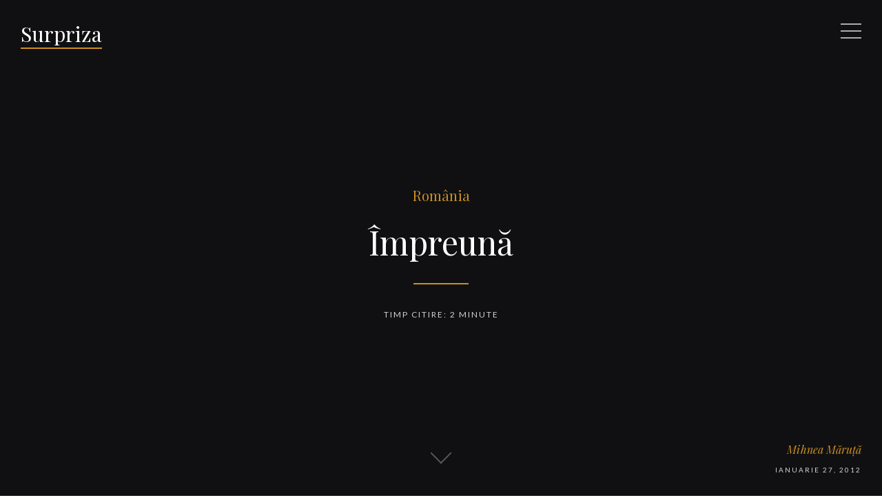

--- FILE ---
content_type: text/html; charset=utf-8
request_url: https://surpriza.info/impreuna/
body_size: 4954
content:
<!DOCTYPE html>
<html lang="ro">
<head>
	<meta charset="utf-8">

	<title>Împreună</title>
	<meta name="viewport" content="width=device-width, initial-scale=1.0" />

	<link href="//fonts.googleapis.com/css?family=Lato:400,400italic,700,700italic%7CPlayfair+Display:400,400italic,700,700italic" rel="stylesheet" type="text/css" />
	<link rel="stylesheet" type="text/css" href="/assets/css/style.css?v=b968575b59" />

	<link rel="shortcut icon" href="/favicon.ico" type="image/x-icon" />
    <link rel="canonical" href="https://surpriza.info/impreuna/" />
    <meta name="referrer" content="no-referrer-when-downgrade" />
    <link rel="amphtml" href="https://surpriza.info/impreuna/amp/" />
    
    <meta property="og:site_name" content="Surpriza" />
    <meta property="og:type" content="article" />
    <meta property="og:title" content="Împreună" />
    <meta property="og:description" content="
								 Cel mai palpabil efect al protestelor din această lună este extinderea
rupturii mentale intra-româneşti, reaprinderea acelei uri ventrale îndreptate
asupra celui de altă părere.

Dacă există o structură care a plănuit aceste manifestaţii, sau cel puţin le-a
întreţinut odată izbucnite, atunci şi-a atins scopul cu asupra de măsură:
România e mai dezbinată decât în 2009, la apogeul atins în timpul campaniei
electorale prezidenţiale. Iar dacă totul a fost spontan, ne merităm soarta.

Nu co" />
    <meta property="og:url" content="https://surpriza.info/impreuna/" />
    <meta property="article:published_time" content="2012-01-27T00:00:00.000Z" />
    <meta property="article:modified_time" content="2019-05-26T10:17:48.000Z" />
    <meta property="article:tag" content="România" />
    
    <meta name="twitter:card" content="summary" />
    <meta name="twitter:title" content="Împreună" />
    <meta name="twitter:description" content="
								 Cel mai palpabil efect al protestelor din această lună este extinderea
rupturii mentale intra-româneşti, reaprinderea acelei uri ventrale îndreptate
asupra celui de altă părere.

Dacă există o structură care a plănuit aceste manifestaţii, sau cel puţin le-a
întreţinut odată izbucnite, atunci şi-a atins scopul cu asupra de măsură:
România e mai dezbinată decât în 2009, la apogeul atins în timpul campaniei
electorale prezidenţiale. Iar dacă totul a fost spontan, ne merităm soarta.

Nu co" />
    <meta name="twitter:url" content="https://surpriza.info/impreuna/" />
    <meta name="twitter:label1" content="Written by" />
    <meta name="twitter:data1" content="Mihnea Măruță" />
    <meta name="twitter:label2" content="Filed under" />
    <meta name="twitter:data2" content="România" />
    
    <script type="application/ld+json">
{
    "@context": "https://schema.org",
    "@type": "Article",
    "publisher": {
        "@type": "Organization",
        "name": "Surpriza",
        "logo": {
            "@type": "ImageObject",
            "url": "https://surpriza.info/favicon.ico",
            "width": 60,
            "height": 60
        }
    },
    "author": {
        "@type": "Person",
        "name": "Mihnea Măruță",
        "url": "https://surpriza.info/author/mihnea/",
        "sameAs": []
    },
    "headline": "Împreună",
    "url": "https://surpriza.info/impreuna/",
    "datePublished": "2012-01-27T00:00:00.000Z",
    "dateModified": "2019-05-26T10:17:48.000Z",
    "keywords": "România",
    "description": "\n\t\t\t\t\t\t\t\t Cel mai palpabil efect al protestelor din această lună este extinderea\nrupturii mentale intra-româneşti, reaprinderea acelei uri ventrale îndreptate\nasupra celui de altă părere.\n\nDacă există o structură care a plănuit aceste manifestaţii, sau cel puţin le-a\nîntreţinut odată izbucnite, atunci şi-a atins scopul cu asupra de măsură:\nRomânia e mai dezbinată decât în 2009, la apogeul atins în timpul campaniei\nelectorale prezidenţiale. Iar dacă totul a fost spontan, ne merităm soarta.\n\nNu co",
    "mainEntityOfPage": {
        "@type": "WebPage",
        "@id": "https://surpriza.info/"
    }
}
    </script>

    <meta name="generator" content="Ghost 2.22" />
    <link rel="alternate" type="application/rss+xml" title="Surpriza" href="https://surpriza.info/rss/" />
    <!-- Global site tag (gtag.js) - Google Analytics -->
<script async src="https://www.googletagmanager.com/gtag/js?id=UA-146099111-1"></script>
<script>
  window.dataLayer = window.dataLayer || [];
  function gtag(){dataLayer.push(arguments);}
  gtag('js', new Date());

  gtag('config', 'UA-146099111-1');
</script>
</head>
<body class="post-template tag-romania">
	<div id="page" class="site">

		<header class="site-header">
			<p class="site-title"><a href="https://surpriza.info">Surpriza</a></p>
	<a class="sidebar-toggle"><span class="screen-reader-text">Meniu</span><span class="icon" aria-hidden="true"></span></a>
</header><!-- .site-header -->

		
<main class="site-main">
	<div class="site-content">

		<article class="post tag-romania">
			<header class="cover post-header">
				<div class="cover-content">
					<div class="inner">
						<div class="tag-links">
							<a href="/tag/romania/">România</a>
						</div><!-- .tag-links -->
						<h1 class="post-title">Împreună</h1>
						<div class="post-meta">
							<span class="post-meta-wrap">
									 <span class="post-author"><a href="/author/mihnea/">Mihnea Măruță</a></span>
								<time class="published" datetime="2012-01-27">ianuarie 27, 2012</time>
							</span>
							<span class="reading-time">Timp citire: 2 minute</span>
						</div><!-- .post-meta -->
						<a href="#" class="arrow-down"><span class="screen-reader-text">Derulează în jos</span></a>
					</div><!-- .inner -->
				</div><!-- .cover-content -->
			</header><!-- .cover -->
			<div class="inner">
				<div class="post-content">
					<!--kg-card-begin: html--><div class="entry">
								 <p>Cel mai palpabil efect al protestelor din această lună este extinderea rupturii mentale intra-româneşti, reaprinderea acelei uri ventrale îndreptate asupra celui de altă părere.</p>
<p>Dacă există o structură care a plănuit aceste manifestaţii, sau cel puţin le-a întreţinut odată izbucnite, atunci şi-a atins scopul cu asupra de măsură: România e mai dezbinată decât în 2009, la apogeul atins în timpul campaniei electorale prezidenţiale. Iar dacă totul a fost spontan, ne merităm soarta.</p>
<p>Nu contestă nimeni cauzele nemulţumirii şi, pentru o bună parte dintre noi, chiar ale disperării. Viaţa într-o ţară de unde cei mai valoroşi abia aşteaptă să plece – sau, dacă rămân, intră în malaxorul compromisurilor – te duce fie la revoltă, fie la depresie.</p>
<p>Dar astăzi vorbim despre efecte, nu despre justificări. Iar efectele sunt devastatoare pentru echilibrul fiecăruia şi pentru solidaritatea generală. Ne pierdem prieteni, ardem fragilele fire care ne leagă de oameni buni, blocăm relaţii incipiente, înecăm în suc gastric orice reacţie din tabăra cealaltă, totul şi toate numai pentru că avem o singură viaţă şi ne temem că vom muri înainte de a ieşi la liman împreună.</p>
<p>De câţi oameni ne-am despărţit tacit în aceste zile? Pe câţi nu i-am urât, chiar şi numai pentru câteva minute, pentru că erau la celălalt pol? De câte ori ne-am abţinut să răspundem cu rău la rău? Cât de des am luat în calcul că poate celălalt are dreptate şi mai bine tăcem?</p>
<p>Unica ieşire pentru noi este <em>împreună</em>, asta ne învaţă aceste zile. Discursul lui Traian Băsescu a dezamăgit în primul rând pentru că n-a transmis un mesaj istoric de unitate. Pentru că n-a ştiut să spună de ce trebuie să mai avem răbdare şi de ce, în comparaţie cu alte vremuri româneşti sau cu alte ţări, lucrurile ar fi mai bune decât par.</p>
<p>Mi-a cerut un prieten să-i spun un om în jurul căruia cred că s-ar putea strânge o alternativă, un partid nou, o speranţă. Unul care să fi realizat ceva în profesia lui, să aibă stofă de lider, să poată apărea destins în public, să fie onest. I-am luat la rând: unul e terminat, altul e arondat, X nu e suficient de cunoscut, Y nu-şi mai poate recupera credibilitatea. N-am găsit pe nimeni, vă mărturisesc.</p>
<p>Şi, totuşi, avem nevoie de un liant spiritual mult mai acut decât de soluţii politice şi niciunul dintre cei aflaţi acum în prim-plan nu pare a înţelege acest lucru. Cel care va încerca să coasă falia apărută în aceşti ani, să unească în loc să dezbine, să nu alimenteze ura, să acţioneze prin discurs şi idei ca un pansament naţional, acela va avea România la picioare.</p>
<p style="text-align: center;">*</p>
<div style="clear:both"></div><div style="padding-bottom:4px;"></div>								
			</div><!--kg-card-end: html-->
				</div><!-- .post-content -->
				<footer class="post-footer share-post">
					<span>Share:</span>
					<a class="circle" target="_blank" href="https://twitter.com/intent/tweet?text=%C3%8Empreun%C4%83&amp;url=https://surpriza.info/impreuna/"><i class="icon-twitter" aria-hidden="true"></i><span class="screen-reader-text">Twitter</span></a>
					<a class="circle" target="_blank" href="https://www.facebook.com/sharer.php?u=https://surpriza.info/impreuna/"><i class="icon-facebook" aria-hidden="true"></i><span class="screen-reader-text">Facebook</span></a>
					<a class="circle" target="_blank" href="http://plus.google.com/share?url=https://surpriza.info/impreuna/"><i class="icon-google" aria-hidden="true"></i><span class="screen-reader-text">Google+</span></a>
				</footer><!-- .post-footer -->
			</div><!-- .inner -->
		</article>

		<section class="comments-area">
	<div class="inner">
		<h2 class="comments-title">Comentarii</h2>
		<div id="disqus_thread"></div>
		<script>
			var disqus_config = function () {
				this.page.url = "https://surpriza.info/impreuna/";
				this.page.identifier = "ghost-146"
			};
			(function () {
				var d = document, s = d.createElement('script');
				s.src = 'https://surpriza-info.disqus.com/embed.js';
				s.setAttribute('data-timestamp', +new Date());
				(d.head || d.body).appendChild(s);
			})();
		</script>
	</div><!-- .inner -->
</section><!-- .comments-area -->
		<section class="subscribe-box">
			<div class="inner">
				<h2 class="subscribe-box-title">Abonează-te la Surpriza</h2>
				<p>Primeşte ultimele articole pe e-mail.</p>
				<form method="post" action="/subscribe/" id="" class="gh-subscribe-form">
    <input class="confirm" type="hidden" name="confirm"  /><input class="location" type="hidden" name="location"  /><input class="referrer" type="hidden" name="referrer"  />

    <div class="form-group">
        <input class="subscribe-email" type="email" name="email" placeholder="Adresa ta de e-mail" />
    </div>
    <button id="" class="" type="submit"><span>Subscribe</span></button>
    
<script>
    (function(g,h,o,s,t){
        var buster = function(b,m) {
            h[o]('input.'+b).forEach(function (i) {
                i.value=i.value || m;
            });
        };
        buster('location', g.location.href);
        buster('referrer', h.referrer);
    })(window,document,'querySelectorAll','value');
</script>

</form>


			</div>
		</section>

		<nav class="post-navigation">
			<h2 class="screen-reader-text">Navigare articole</h2>
			<div class="nav-links">
				<a href="/intrebari-incuietoare-xxi/" class="nav-next">
					<div class="nav-inside">
						<span class="nav-before">Articolul următor</span><span class="nav-title">Întrebări încuietoare (XXI)</span><span class="nav-date">ianuarie 28, 2012</span>
					</div>
				</a>
				<a href="/contrarevolutia-tv/" class="nav-previous">
					<div class="nav-inside">
						<span class="nav-before">Articolul precedentul</span><span class="nav-title">Contrarevoluţia tv</span><span class="nav-date">ianuarie 25, 2012</span>
					</div>
				</a>
			</div>
		</nav><!-- .post-navigation -->

	</div><!-- .site-content -->
</main><!-- .site-main -->


		<aside class="sidebar">
	<div class="sidebar-scrollable">
		<div class="inner">
			<div class="widget-area">
				<section class="widget widget-tags">
					<h2 class="widget-title">Categorii</h2>
					<div class="tagcloud">
								<a href="/tag/carti" class="button">Cărţi<span aria-hidden="true"><span class="line left"></span><span class="line top"></span><span class="line right"></span><span class="line bottom"></span></span></a>
								<a href="/tag/copii-si-parinti" class="button">Copii şi părinţi<span aria-hidden="true"><span class="line left"></span><span class="line top"></span><span class="line right"></span><span class="line bottom"></span></span></a>
								<a href="/tag/diverse" class="button">Diverse<span aria-hidden="true"><span class="line left"></span><span class="line top"></span><span class="line right"></span><span class="line bottom"></span></span></a>
								<a href="/tag/filme" class="button">Filme<span aria-hidden="true"><span class="line left"></span><span class="line top"></span><span class="line right"></span><span class="line bottom"></span></span></a>
								<a href="/tag/fotbal" class="button">Fotbal<span aria-hidden="true"><span class="line left"></span><span class="line top"></span><span class="line right"></span><span class="line bottom"></span></span></a>
								<a href="/tag/fotografii" class="button">Fotografii<span aria-hidden="true"><span class="line left"></span><span class="line top"></span><span class="line right"></span><span class="line bottom"></span></span></a>
								<a href="/tag/idei" class="button">Idei<span aria-hidden="true"><span class="line left"></span><span class="line top"></span><span class="line right"></span><span class="line bottom"></span></span></a>
								<a href="/tag/interviuri" class="button">Interviuri<span aria-hidden="true"><span class="line left"></span><span class="line top"></span><span class="line right"></span><span class="line bottom"></span></span></a>
								<a href="/tag/muzica" class="button">Muzică<span aria-hidden="true"><span class="line left"></span><span class="line top"></span><span class="line right"></span><span class="line bottom"></span></span></a>
								<a href="/tag/poezii-de-zi" class="button">Poezii de zi<span aria-hidden="true"><span class="line left"></span><span class="line top"></span><span class="line right"></span><span class="line bottom"></span></span></a>
								<a href="/tag/presa" class="button">Presa<span aria-hidden="true"><span class="line left"></span><span class="line top"></span><span class="line right"></span><span class="line bottom"></span></span></a>
								<a href="/tag/religie" class="button">Religie<span aria-hidden="true"><span class="line left"></span><span class="line top"></span><span class="line right"></span><span class="line bottom"></span></span></a>
								<a href="/tag/romania" class="button">România<span aria-hidden="true"><span class="line left"></span><span class="line top"></span><span class="line right"></span><span class="line bottom"></span></span></a>
								<a href="/tag/uncategorized" class="button">Uncategorized<span aria-hidden="true"><span class="line left"></span><span class="line top"></span><span class="line right"></span><span class="line bottom"></span></span></a>
								<a href="/tag/world" class="button">World<span aria-hidden="true"><span class="line left"></span><span class="line top"></span><span class="line right"></span><span class="line bottom"></span></span></a>
					</div>
				</section><!-- .widget -->

				<section class="widget widget-about">
					<h2 class="widget-title">Despre mine</h2>
					<p><img src="/assets/images/about.png?v=b968575b59" alt="John Doe" class="about-photo" /></p>
					<p>Mihnea Măruță, ziarist. Email: mihnea@surpriza.info</p>
				</section><!-- .widget -->

			</div><!-- .widget-area -->
			<a class="sidebar-toggle"><span class="screen-reader-text">Închide</span><span class="icon" aria-hidden="true"></span></a>
		</div><!-- .inner -->
	</div><!-- .sidebar-scrollable -->
</aside><!-- .sidebar -->

		<footer class="site-footer">
	<div class="inner">
		<div class="offsite-links">
			<a href="https://surpriza.info/rss/" class="circle" target="_blank"><i class="icon-feed" aria-hidden="true"></i><span class="screen-reader-text">RSS</span></a>
		</div><!-- .offsite-links -->
		<div class="site-info">
			&copy; <a href="/">Surpriza</a> toate drepturile rezervate.<br />
		</div><!-- .site-info -->
		<a href="#page" class="arrow-up" title="Back to Top"><span class="screen-reader-text">Back to the top</span></a>
	</div><!-- .inner -->
</footer><!-- .site-footer -->

	</div><!-- #page -->

	<script type="text/javascript" src="https://code.jquery.com/jquery-3.2.1.min.js"></script>
	<script>window.jQuery || document.write('<script src="/assets/js/jquery-3.2.1.min.js?v=b968575b59"><\/script>');</script>
	<script type="text/javascript" src="/assets/js/plugins.js?v=b968575b59"></script>
	<script type="text/javascript" src="/assets/js/custom.js?v=b968575b59"></script>

	

</body>
</html>


--- FILE ---
content_type: text/css; charset=UTF-8
request_url: https://surpriza.info/assets/css/style.css?v=b968575b59
body_size: 7386
content:
/**
 * Table of Contents
 * ----------------------------------------------------------------------------
 * 0. Icons
 * 1. Reset
 * 2. General
 * 3. Structure
 * 4. Site Header
 * 5. Menu and Sidebar
 * 6. Content
 *   6.1 Posts and Pages
 *   6.2 Comments
 *   6.3 Paging Navigation
 *   6.4 Post Navigation
 * 7. Site Footer
 * 8. Media Queries
*/

/**
 * 0. Icons
 *
 * Font Awesome by Dave Gandy | http://fontawesome.io
 * ----------------------------------------------------------------------------
 */

@font-face {
	font-family: 'fontawesome';
	src:  url('../fonts/fontawesome.eot?rfts2e');
	src:  url('../fonts/fontawesome.eot?rfts2e#iefix') format('embedded-opentype'),
		url('../fonts/fontawesome.ttf?rfts2e') format('truetype'),
		url('../fonts/fontawesome.woff?rfts2e') format('woff'),
		url('../fonts/fontawesome.svg?rfts2e#fontawesome') format('svg');
	font-weight: normal;
	font-style: normal;
}

[class^="icon-"], [class*=" icon-"] {
	/* use !important to prevent issues with browser extensions that change fonts */
	font-family: 'fontawesome' !important;
	speak: none;
	font-style: normal;
	font-weight: normal;
	font-variant: normal;
	text-transform: none;
	line-height: 1;

	/* Better Font Rendering =========== */
	-webkit-font-smoothing: antialiased;
	-moz-osx-font-smoothing: grayscale;
}

.icon-map-marker:before {
	content: "\f041";
}
.icon-twitter:before {
	content: "\f099";
}
.icon-facebook:before {
	content: "\f09a";
}
.icon-github:before {
	content: "\f09b";
}
.icon-feed:before {
	content: "\f09e";
}
.icon-rss:before {
	content: "\f09e";
}
.icon-chain:before {
	content: "\f0c1";
}
.icon-pinterest:before {
	content: "\f0d2";
}
.icon-google:before {
	content: "\f0d5";
}
.icon-envelope:before {
	content: "\f0e0";
}
.icon-linkedin:before {
	content: "\f0e1";
}
.icon-xing:before {
	content: "\f168";
}
.icon-youtube:before {
	content: "\f16a";
}
.icon-dropbox:before {
	content: "\f16b";
}
.icon-instagram:before {
	content: "\f16d";
}
.icon-flickr:before {
	content: "\f16e";
}
.icon-tumblr:before {
	content: "\f173";
}
.icon-dribbble:before {
	content: "\f17d";
}
.icon-behance:before {
	content: "\f1b4";
}
.icon-soundcloud:before {
	content: "\f1be";
}
.icon-vine:before {
	content: "\f1ca";
}
.icon-codepen:before {
	content: "\f1cb";
}
.icon-medium:before {
	content: "\f23a";
}
.icon-500px:before {
	content: "\f26e";
}
.icon-vimeo:before {
	content: "\f27d";
}
.icon-mixcloud:before {
	content: "\f289";
}

/**
 * 1. Reset
 * ----------------------------------------------------------------------------
 */

article,
aside,
details,
figcaption,
figure,
footer,
header,
hgroup,
main,
nav,
section,
summary {
	display: block;
}

audio,
canvas,
video {
	display: inline-block;
}

audio:not([controls]) {
	display: none;
	height: 0;
}

[hidden],
template {
	display: none;
}

html {
	font-size: 112.5%;
	-ms-text-size-adjust: 100%;
	-webkit-text-size-adjust: 100%;
	min-height: 100%;
}

body {
	margin: 0;
}

a {
	background-color: transparent;
}

a:focus {
	outline: thin dotted;
}

a:active,
a:hover {
	outline: 0;
}

abbr[title] {
	border-bottom: 1px dotted;
}

b,
strong {
	font-weight: bold;
}

dfn {
	font-style: italic;
}

small {
	font-size: 80%;
}

sub,
sup {
	font-size: 75%;
	line-height: 0;
	position: relative;
	vertical-align: baseline;
}

sup {
	top: -0.5em;
}

sub {
	bottom: -0.25em;
}

img {
	-ms-interpolation-mode: bicubic;
	border: 0;
	vertical-align: middle;
}

svg:not(:root) {
	overflow: hidden;
}

figure {
	margin: 0;
}

pre {
	overflow: auto;
}

code,
kbd,
pre,
samp {
	font-family: Inconsolata, monospace, sans-serif;
	font-size: 1em;
}

blockquote,
q {
	quotes: none;
}

blockquote:before,
blockquote:after,
q:before,
q:after {
	content: "";
	content: none;
}

form {
	margin: 0;
}

button,
input,
optgroup,
select,
textarea {
	color: inherit;
	font: inherit;
	margin: 0;
}

button {
	overflow: visible;
}

button,
select {
	text-transform: none;
}

button,
html input[type="button"],
input[type="reset"],
input[type="submit"] {
	-webkit-appearance: button;
	cursor: pointer;
}

button[disabled],
html input[disabled] {
	cursor: default;
}

button::-moz-focus-inner,
input::-moz-focus-inner {
	border: 0;
	padding: 0;
}

input {
	line-height: normal;
}

input[type="checkbox"],
input[type="radio"] {
	box-sizing: border-box;
	padding: 0;
}

input[type="number"]::-webkit-inner-spin-button,
input[type="number"]::-webkit-outer-spin-button {
	height: auto;
}

input[type="search"] {
	-webkit-appearance: textfield;
	-moz-box-sizing:	content-box;
	-webkit-box-sizing:	content-box;
	box-sizing: 		content-box;
}

input[type="search"]::-webkit-search-cancel-button,
input[type="search"]::-webkit-search-decoration {
	-webkit-appearance: none;
}

textarea {
	overflow: auto;
}

optgroup {
	font-weight: bold;
}

table {
	border-collapse: collapse;
	border-spacing: 0;
}

/**
 * 2. General
 * ----------------------------------------------------------------------------
 */

html,
button,
input,
select,
textarea {
	font-family: 'Lato', sans-serif;
}

body {
	background-color: #fff;
	color: #5a5a5a;
	line-height: 1.66667;
}

a {
	color: #cd9023;
	text-decoration: none;
	-webkit-transition: all .3s;
	-moz-transition:    all .3s;
	transition:         all .3s;
}

a:hover {
	color: #101012;
}

h1,
h2,
h3,
h4,
h5,
h6 {
	color: #101012;
	font-family: 'Playfair Display', serif;
	font-weight: normal;
	line-height: 1.33333;
	text-rendering: optimizeLegibility;
}

h1 {
	font-size: 36px;
	margin: 0 0 30px;
}

h2 {
	font-size: 30px;
	margin: 0 0 30px;
}

h3 {
	font-size: 24px;
	margin: 0 0 30px;
}

h4 {
	font-size: 20px;
	margin: 0 0 30px;
}

h5,
h6 {
	font-size: 18px;
	margin: 0 0 30px;
}

p {
	margin: 0 0 30px;
}

address {
	font-style: italic;
	margin: 0 0 30px;
}

mark {
	background-color: #f4e1c0;
	color: #5a5a5a;
	padding: 0 3px;
}

ins {
	background-color: #f4e1c0;
	padding: 0 3px;
	text-decoration: none;
}

code,
pre {
	font-size: 16px;
}

code {
	padding: 1px 3px;
	white-space: pre;
}

pre {
	background-color: #1d1f21;
	color: #d4d3d3;
	font-size: 16px;
	margin: 0 0 30px;
	padding: 15px;
	white-space: pre;
}

pre code {
	border: 0;
	font-size: inherit;
	padding: 0;
}

blockquote {
	color: #101012;
	font: italic 30px/1.33333 'Playfair Display', serif;
	margin: 0 0 30px;
	padding: 20px 0 30px;
	position: relative;
	text-align: center;
}

blockquote:before,
blockquote:after {
	background-color: #cd9023;
	content: "";
	height: 2px;
	left: 50%;
	margin-left: -12px;
	position: absolute;
	width: 24px;
}

blockquote:before {
	top: 0;
}

blockquote:after {
	bottom: 0;
}

blockquote p {
	margin-bottom: 15px;
}

blockquote p:last-child {
	margin-bottom: 0;
}

blockquote small,
blockquote cite {
	color: #5a5a5a;
	display: block;
	font-size: 24px;
	font-style: normal;
	margin-top: 15px;
}

dl {
	margin: 0;
}

dt {
	font-weight: bold;
}

dd {
	margin: 0 0 30px;
}

ul,
ol {
	margin: 0 0 30px;
	padding: 0 0 0 30px;
}

li > ul,
li > ol {
	margin-bottom: 0;
}

hr {
	background-color: #d4d3d3;
	border: 0;
	height: 1px;
	margin: 30px 0;
}

table {
	font-size: 16px;
	line-height: 1.5;
	margin: 0 0 30px;
	text-align: left;
	width: 100%;
}

caption {
	color: #adabac;
	font-style: italic;
	margin-bottom: 15px;
	padding-left: 10px;
	text-align: left;
}

th,
td {
	border-bottom: 1px solid #d4d3d3;
	padding: 10px;
}

th {
	color: #101012;
	font-weight: bold;
}

/* Form fields */
button,
input,
select,
textarea {
	background-color: #fff;
	-webkit-box-sizing: border-box;
	-moz-box-sizing:    border-box;
	box-sizing:         border-box;
	border: 1px solid #d4d3d3;
	border-radius: 0;
	color: #5a5a5a;
	font-size: 16px;
	max-width: 100%;
	padding: 8px 10px;
	-webkit-transition: all 0.3s;
	-moz-transition:    all 0.3s;
	transition:         all 0.3s;
	vertical-align: baseline;
}

input[type="text"]:focus,
input[type="email"]:focus,
input[type="url"]:focus,
input[type="password"]:focus,
input[type="search"]:focus,
textarea:focus {
	border-color: #5a5a5a;
	outline: 0;
}

button,
input[type="submit"],
input[type="button"],
input[type="reset"] {
	background-color: transparent;
	border-color: #d4d3d3;
	color: #cd9023;
	font-size: 12px;
	letter-spacing: 2px;
	padding: 10px 20px;
	text-transform: uppercase;
}

button:hover,
button:focus,
input[type="submit"]:hover,
input[type="submit"]:focus,
input[type="button"]:hover,
input[type="button"]:focus,
input[type="reset"]:hover,
input[type="reset"]:focus,
button:active,
input[type="button"]:active,
input[type="reset"]:active,
input[type="submit"]:active {
	color: #5a5a5a;
	outline: 0;
}

/* Images */
img {
	height: auto;
	max-width: 100%;
}

.kg-image-card {
	margin: 0 0 30px;
}

.kg-width-full .kg-image {
	border-radius: 0;
	clear: both;
	display: block;
	margin-left: 50%;
	max-width: none;
	-webkit-transform: translateX(-50%);
	transform: translateX(-50%);
	width: 100vw;
}

.alignleft {
	float: left;
	margin: 5px 30px 15px 0;
	max-width: 50%;
}

.alignright {
	float: right;
	margin: 5px 0 15px 30px;
	max-width: 50%;
}

.full-width {
	clear: both;
	margin: 5px 0 30px;
}

/* Galleries */
.kg-gallery-container {
	display: -ms-flexbox;
	display: flex;
	-ms-flex-direction: column;
	flex-direction: column;
}

.kg-gallery-row {
	display: -ms-flexbox;
	display: flex;
	-ms-flex-direction: row;
	flex-direction: row;
	-ms-flex-pack: center;
	justify-content: center;
	margin: 0 0 30px;
}

.kg-gallery-image img {
	display: block;
	margin: 0;
	width: 100%;
}

.kg-gallery-image:not(:first-of-type) {
	margin: 0 0 0 30px;
}

/* Videos, audios and embeds */
embed,
iframe,
object,
video {
	max-width: 100%;
}

.fluid-width-video-wrapper,
.kg-embed-card {
	margin: 0 0 30px;
}

.kg-embed-card > .fluid-width-video-wrapper {
	margin: 0;
}

/* Captions */
.kg-image-card figcaption,
.kg-embed-card figcaption {
	color: #adabac;
	font-size: 16px;
	font-style: italic;
	line-height: 1.5;
	padding-top: 5px;
	text-align: left;
}

/* Clearing floats */
.clear:after,
.post-meta:after,
.post-content:after,
.post-navigation:after {
	clear: both;
}

.clear:before,
.clear:after,
.post-meta:before,
.post-meta:after,
.post-content:before,
.post-content:after,
.post-navigation:before,
.post-navigation:after {
	content: "";
	display: table;
}

/* Text meant only for screen readers */
.screen-reader-text {
	border: 0 none;
	clip: rect(1px, 1px, 1px, 1px);
	height: 1px;
	overflow: hidden;
	padding: 0;
	position: absolute !important;
	width: 1px;
}

/* Text selection */
::-moz-selection {
	background: #f4e1c0;
	color: #101012;
	text-shadow: none;
}

::selection {
	background: #f4e1c0;
	color: #101012;
	text-shadow: none;
}

/* Syntax Highlighter */
pre .comment {
	color: #5a5a5a;
}

pre .constant,
pre .entity,
pre .entity.class,
pre .support {
	color: #cd9023;
}

pre .variable.global,
pre .variable.class,
pre .variable.instance {
	color: #cc6666;
}

pre .constant.numeric,
pre .constant.language,
pre .constant.hex-color,
pre .keyword.unit {
	color: #de935f;
}

pre .constant.symbol,
pre .string {
	color: #b5bd68;
}

pre .entity.function,
pre .support.css-property,
pre .selector {
	color: #81a2be;
}

pre .keyword,
pre .storage {
	color: #b294bb;
}

/* Arrows */
.arrow-down,
.arrow-up,
.arrow-left,
.arrow-right {
	display: inline-block;
	height: 30px;
	position: relative;
	width: 30px;
}

.arrow-down:before,
.arrow-down:after,
.arrow-up:before,
.arrow-up:after,
.arrow-left:before,
.arrow-left:after,
.arrow-right:before,
.arrow-right:after {
	background-color: #adabac;
	content: "";
	height: 2px;
	left: 50%;
	margin-left: -11px;
	margin-top: -1px;
	position: absolute;
	top: 50%;
	width: 22px;
}

.arrow-down:before {
	-webkit-transform: translateX(-7px) rotate(45deg);
	-moz-transform:    translateX(-7px) rotate(45deg);
	transform:         translateX(-7px) rotate(45deg);
}

.arrow-down:after {
	-webkit-transform: translateX(7px) rotate(-45deg);
	-moz-transform:    translateX(7px) rotate(-45deg);
	transform:         translateX(7px) rotate(-45deg);
}

.arrow-up:before {
	-webkit-transform: translateX(-7px) rotate(-45deg);
	-moz-transform:    translateX(-7px) rotate(-45deg);
	transform:         translateX(-7px) rotate(-45deg);
}

.arrow-up:after {
	-webkit-transform: translateX(7px) rotate(45deg);
	-moz-transform:    translateX(7px) rotate(45deg);
	transform:         translateX(7px) rotate(45deg);
}

.arrow-left:before {
	-webkit-transform: translateY(-7px) rotate(-45deg);
	-moz-transform:    translateY(-7px) rotate(-45deg);
	transform:         translateY(-7px) rotate(-45deg);
}

.arrow-left:after {
	-webkit-transform: translateY(7px) rotate(45deg);
	-moz-transform:    translateY(7px) rotate(45deg);
	transform:         translateY(7px) rotate(45deg);
}

.arrow-right:before {
	-webkit-transform: translateY(-7px) rotate(45deg);
	-moz-transform:    translateY(-7px) rotate(45deg);
	transform:         translateY(-7px) rotate(45deg);
}

.arrow-right:after {
	-webkit-transform: translateY(7px) rotate(-45deg);
	-moz-transform:    translateY(7px) rotate(-45deg);
	transform:         translateY(7px) rotate(-45deg);
}

/* Buttons */
.button {
	color: #cd9023;
	display: inline-block;
	font-size: 12px;
	letter-spacing: 2px;
	line-height: 1.5;
	padding: 10px 20px;
	position: relative;
	text-transform: uppercase;
}

.button:hover {
	color: #5a5a5a;
}

.button .line {
	background-color: #d4d3d3;
	position: absolute;
}

.button .left,
.button .right {
	height: 100%;
	width: 1px;
}

.button .top,
.button .bottom {
	height: 1px;
	width: 100%;
}

.button .left,
.button .top {
	left: 0;
	top: 0;
}

.button .right {
	right: 0;
	top: 0;
}

.button .bottom {
	left: 0;
	bottom: 0;
}

.button .line:before {
	background-color: #5a5a5a;
	content: "";
	position: absolute;
	-webkit-transition: all .4s;
	-moz-transition:    all .4s;
	transition:         all .4s;
}

.button .left:before,
.button .right:before {
	height: 0;
	left: 0;
	width: 1px;
}

.button .top:before,
.button .bottom:before {
	height: 1px;
	top: 0;
	width: 0;
}

.button .top:before {
	left: 0;
}

.button .right:before {
	top: 0;
}

.button .bottom:before {
	right: 0;
}

.button .left:before {
	bottom: 0;
}

.button:hover .left:before,
.button:hover .right:before {
	height: 100%;
}

.button:hover .top:before,
.button:hover .bottom:before {
	width: 100%;
}

.subscribe .line,
.tagcloud .line {
	background-color: #adabac;
}

.hero .subscribe:hover,
.tagcloud .button:hover {
	color: #d4d3d3;
}

/* Footnotes */
.footnotes-list {
	font: normal 12px/1.5 'Lato', sans-serif;
	letter-spacing: 1px;
	text-transform: uppercase;
}

.footnote-item p {
	margin-bottom: 5px;
}

/* Circle Icons */
.circle {
	background-color: transparent;
	border: 1px solid #5a5a5a;
	border-radius: 50%;
	color: #d4d3d3;
	display: inline-block;
	font-size: 14px;
	height: 40px;
	line-height: 2.85714;
	position: relative;
	text-align: center;
	width: 40px;
}

.circle:after {
	border-radius: 50%;
	box-shadow: 0 0 0 1px rgba(90, 90, 90, 0.3);
	-webkit-box-sizing: content-box;
	-moz-box-sizing:    content-box;
	box-sizing:         content-box;
	content: "";
	height: 100%;
	left: 0;
	opacity: 1;
	padding: 0;
	position: absolute;
	top: 0;
	-webkit-transform: scale(1);
	-moz-transform:    scale(1);
	transform:         scale(1);
	-webkit-transition: -webkit-transform 0.2s, opacity 0.4s;
	-moz-transition:    -moz-transform 0.2s, opacity 0.4s;
	transition:         transform 0.2s, opacity 0.4s;
	width: 100%;
}

.circle:hover {
	color: #cd9023;
}

.circle:hover:after {
	left: -7px;
	opacity: 0;
	padding: 7px;
	top: -7px;
	-webkit-transform: scale(1.1);
	-moz-transform:    scale(1.1);
	transform:         scale(1.1);
}

/* Animations */
@-webkit-keyframes fadein {
	0% {
		opacity: 0;
	}
	100% {
		opacity: 0.3;
	}
}

@-moz-keyframes fadein {
	0% {
		opacity: 0;
	}
	100% {
		opacity: 0.3;
	}
}

@keyframes fadein {
	0% {
		opacity: 0;
	}
	100% {
		opacity: 0.3;
	}
}

@-webkit-keyframes blink {
	0%{
		opacity: 1;
		-webkit-transform: translateY(-10px);
		-moz-transform:    translateY(-10px);
		transform:         translateY(-10px)
	}
	25%{
		opacity: 1;
	}
	75%{
		opacity: 0;
		-webkit-transform: translateY(0);
		-moz-transform:    translateY(0);
		transform:         translateY(0)
	}
	100%{
		opacity: 0;
	}
}

@-moz-keyframes blink {
	0%{
		opacity: 1;
		-webkit-transform: translateY(-10px);
		-moz-transform:    translateY(-10px);
		transform:         translateY(-10px)
	}
	25%{
		opacity: 1;
	}
	75%{
		opacity: 0;
		-webkit-transform: translateY(0);
		-moz-transform:    translateY(0);
		transform:         translateY(0)
	}
	100%{
		opacity: 0;
	}
}

@keyframes blink {
	0% {
		opacity: 1;
		-webkit-transform: translateY(-10px);
		-moz-transform:    translateY(-10px);
		transform:         translateY(-10px)
	}
	25% {
		opacity: 1;
	}
	75% {
		opacity: 0;
		-webkit-transform: translateY(0);
		-moz-transform:    translateY(0);
		transform:         translateY(0)
	}
	100% {
		opacity: 0;
	}
}

/**
 * 3. Structure
 * ----------------------------------------------------------------------------
 */

.site {
	overflow: hidden;
	position: relative;
}

.inner {
	margin: 0 auto;
	max-width: 720px;
	padding: 0 30px;
}

/**
 * 4. Site Header
 * ----------------------------------------------------------------------------
 */

.site-header {
	padding: 30px 0;
	position: absolute;
	width: 100%;
	z-index: 997;
}

.site-title {
	font-size: 30px;
	font-family: 'Playfair Display', serif;
	font-weight: normal;
	line-height: 1.33333;
	margin: 0 90px 0 30px;
	text-rendering: optimizeLegibility;
}

.site-title a {
	border-bottom: 2px solid #cd9023;
	color: #fff;
}

.site-title a:hover {
	border-color: transparent;
}

.site-logo {
	margin: 0 90px 0 30px;
}

.site-logo img {
	max-height: 60px;
}

/**
 * 5. Sidebar
 * ----------------------------------------------------------------------------
 */

.sidebar {
	background-color: #101012;
	bottom: 0;
	color: #d4d3d3;
	-webkit-overflow-scrolling: touch;
	position: absolute;
	right: -100%;
	text-align: center;
	top: 0;
	-webkit-transition:	right .3s;
	-moz-transition: 	right .3s;
	transition:			right .3s;
	width: 100%;
	z-index: 999;
}

.sidebar-scrollable {
	height: 100%;
	overflow: auto;
	-webkit-overflow-scrolling: touch;
	position: relative;
}

.sidebar .inner {
	padding-bottom: 60px;
	padding-top: 80px;
}

.sidebar .widget-area {
	border-bottom: 1px solid #5a5a5a;
	border-top: 1px solid #5a5a5a;
	padding-top: 45px;
}

.sidebar a {
	color: #cd9023;
}

.sidebar a:hover {
	color: #5a5a5a;
}

.site-navigation,
.widget {
	margin-bottom: 45px;
}

.site-navigation h2,
.widget-title {
	color: #adabac;
	font-size: 20px;
	margin-bottom: 30px;
	position: relative;
}

.site-navigation h2:before,
.widget-title:before,
.subscribe-box-title:before,
.site-navigation h2:after,
.widget-title:after,
.subscribe-box-title:after {
	content: "\00a0\2013\00a0";
}

.site-navigation .menu {
	list-style: none;
	padding-left: 0;
}

.site-navigation .menu-item {
	font-size: 12px;
	letter-spacing: 2px;
	line-height: 1.5;
	margin-bottom: 15px;
	text-transform: uppercase;
}

.site-navigation .menu-item a {
	color: #adabac;
	padding: 0 5px;
	position: relative;
}

.site-navigation .menu-item a:before {
	background-color: rgba(205, 144, 35, 0.7);
	content: "";
	height: 1px;
	left: 0;
	position: absolute;
	top: 50%;
	-webkit-transition:	all 0.3s;
	-moz-transition: 	all 0.3s;
	transition: 		all 0.3s;
	width: 0;
}

.site-navigation .menu-item a:hover {
	color: #cd9023;
}

.site-navigation .menu-item a:hover:before {
	width: 100%;
}

.tagcloud a {
	font-size: 10px;
	margin: 0 7px 10px;
}

.widget-about .about-photo {
	border-radius: 50%;
	height: 135px;
	width: 135px;
}

.sidebar-opened .site {
	height: 100%;
	overflow: hidden;
	position: fixed;
	width: 100%;
}

.sidebar-opened .sidebar {
	right: 0;
}

.sidebar-toggle {
	cursor: pointer;
	height: 30px;
	position: absolute;
	width: 30px;
}

.site-header .sidebar-toggle {
	right: 30px;
	top: 30px;
}

.sidebar .sidebar-toggle {
	left: 50%;
	margin-left: -15px;
	top: 25px;
}

.sidebar-toggle .icon {
	background-color: #adabac;
	height: 2px;
	left: 0;
	margin-top: -1px;
	position: absolute;
	top: 50%;
	width: 30px;
}

.sidebar .sidebar-toggle .icon {
	background-color: transparent;
}

.sidebar-toggle .icon:before,
.sidebar-toggle .icon:after {
	background-color: #adabac;
	content: "";
	height: 100%;
	left: 0;
	position: absolute;
	-webkit-transition:	all 0.2s;
	-moz-transition: 	all 0.2s;
	transition: 		all 0.2s;
	width: 100%;
}

.sidebar .sidebar-toggle .icon:before,
.sidebar .sidebar-toggle .icon:after {
	background-color: #cd9023;
}

.sidebar-toggle .icon:before {
	-webkit-transform: 	translateY(-10px);
	-moz-transform: 	translateY(-10px);
	transform: 			translateY(-10px);
}

.sidebar-toggle .icon:after {
	-webkit-transform: 	translateY(10px);
	-moz-transform: 	translateY(10px);
	transform: 			translateY(10px);
}

.sidebar .sidebar-toggle .icon:before {
	-webkit-transform:	rotate(45deg);
	-moz-transform:		rotate(45deg);
	transform: 			rotate(45deg);
}

.sidebar .sidebar-toggle .icon:after {
	-webkit-transform:	rotate(-45deg);
	-moz-transform:		rotate(-45deg);
	transform: 			rotate(-45deg);
}

/**
 * 6. Content
 * ----------------------------------------------------------------------------
 */

/**
 * 6.1 Posts and Pages
 * ----------------------------------------------------------------------------
 */

.cover {
	background-color: #101012;
	display: table;
	height: 100vh;
	margin-bottom: 90px;
	position: relative;
	width: 100%;
}

.paged .hero,
.page-header {
	height: 480px;
}

.cover-bg {
	-webkit-animation: 	fadein 1s ease-in-out;
	-moz-animation:		fadein 1s ease-in-out;
	animation:			fadein 1s ease-in-out;
	background-position: center;
	background-size: cover;
	bottom: 0;
	left: 0;
	opacity: 0.3;
	position: absolute;
	right: 0;
	top: 0;
}

.cover-content {
	display: table-cell;
	position: relative;
	vertical-align: middle;
	width: 100%;	
}

.hero .cover-content,
.post-header .cover-content {
	text-align: center;
}

.cover-content .inner {
	padding-bottom: 120px;
	padding-top: 135px;
}

.cover .arrow-down {
	-webkit-animation-duration:	2s;
	-moz-animation-duration:	2s;
	animation-duration:			2s;
	-webkit-animation-name:	blink;
	-moz-animation-name:	blink;
	animation-name:			blink;
	-webkit-animation-iteration-count:	infinite;
	-moz-animation-iteration-count:		infinite;
	animation-iteration-count:			infinite;
	bottom: 30px;
	left: 50%;
	margin-left: -15px;
	position: absolute;
}

.cover .arrow-down:before,
.cover .arrow-down:after {
	background-color: #5a5a5a;
}

.post {
	margin-bottom: 90px;
}

.post-template .post,
.page-template .post {
	margin-bottom: 60px;
}

.post-list .post {
	position: relative;
}

.post-list .post:before {
	background-color: #d4d3d3;
	content: "";
	height: 100%;
	left: -30px;
	position: absolute;
	top: 0;
	width: 1px;
}

.post-header {
	margin-bottom: 30px;
}

.post-header-wrap {
	position: relative;
	padding-top: 10px;
}

.post-header-wrap:before {
	background-color: #fff;
	border: 1px solid #adabac;
	border-radius: 50%;
	content: "";
	height: 11px;
	left: -36px;
	position: absolute;
	top: 27px;
	width: 11px;
}

.tag-links {
	color: #5a5a5a;
	font-family: 'Playfair Display', serif;
	font-size: 14px;
}

.tag-links a {
	color: #cd9023;
}

.tag-links a:hover {
	color: #5a5a5a;
}

.post-title {
	font-size: 36px;
	margin-bottom: 15px;
}

.post-title a {
	color: #101012;
}

.post-title a:hover {
	color: #5a5a5a;
}

.featured .post-title a:after {
	content: "\00a0\002a";
}

.post-meta {
	color: #adabac;
	font: italic 16px/1.5 'Playfair Display', serif;
}

.post-meta a {
	color: #5a5a5a;
}

.post-meta a:hover {
	color: #cd9023;
}

.post-meta .author-avatar {
	border-radius: 50%;
	float: left;
	height: 30px;
	margin-right: 10px;
	margin-top: -3px;
	width: 30px;
}

.post-meta .published,
.post-meta .reading-time {
	font: normal 12px/1.5 'Lato', sans-serif;
	letter-spacing: 2px;
	text-transform: uppercase;
}

.post-header-wrap .published {
	left: -220px;
	position: absolute;
	text-align: right;
	top: 25px;
	width: 160px;
}

.post-content h1,
.post-content h2,
.post-content h3,
.post-content h4,
.post-content h5,
.post-content h6 {
	margin-top: 45px;
}

.post-content > h1:first-child,
.post-content > h2:first-child,
.post-content > h3:first-child,
.post-content > h4:first-child,
.post-content > h5:first-child,
.post-content > h6:first-child {
	margin-top: 0;
}

/* Single post */
.post-template .post-header,
.page-template .post-header {
	margin-bottom: 60px;
}

.post-template .tag-links,
.page-template .tag-links {
	color: #d4d3d3;
	font-size: 20px;
	margin-bottom: 20px;
}

.post-template .tag-links a:hover,
.page-template .tag-links a:hover {
	color: #d4d3d3;
}

.post-template .post-title,
.page-template .post-title {
	color: #fff;
	font-size: 48px;
	margin-bottom: 30px;
	padding-bottom: 30px;
	position: relative;
}

.post-template .post-title:after,
.page-template .post-title:after {
	background-color: #cd9023;
	bottom: 0;
	content: "";
	height: 2px;
	left: 50%;
	margin-left: -40px;
	position: absolute;
	width: 80px;
}

.post-template .post-meta,
.page-template .post-meta {
	color: #d4d3d3;
}

.post-template .post-meta a,
.page-template .post-meta a {
	border-color: #cd9023;
	color: #cd9023;
}

.post-template .post-meta a:hover,
.page-template .post-meta a:hover {
	border-color: transparent;
	color: #d4d3d3;
}

.post-meta-wrap {
	bottom: 30px;
	position: absolute;
	right: 30px;
	text-align: right;
	width: 100%;
}

.post-meta-wrap .author-avatar {
	border: 2px solid #adabac;
	float: right;
	height: 76px;
	margin: 0 0 0 30px;
	width: 76px;
}

.post-meta-wrap .post-author {
	display: block;
	margin-bottom: 10px;
	margin-top: 15px;
}

.post-meta-wrap .published {
	display: block;
	font-size: 10px;
}

.share-post {
	color: #adabac;
	font-size: 12px;
	letter-spacing: 2px;
	margin-top: 30px;
	text-transform: uppercase;
}

.share-post span,
.share-post .circle {
	display: inline-block;
	margin-bottom: 15px;
	margin-right: 15px;
}

.share-post .circle {
	border-color: #d4d3d3;
	color: #adabac;
}

.share-post .circle:hover {
	color: #5a5a5a;
}

.share-post .circle:after {
	box-shadow: 0 0 0 1px rgba(173, 171, 172, 0.45);
}

.subscribe-box {
	background-color: #101012;
	padding: 35px 0 60px;
	text-align: center;
}

.subscribe-box + .post-navigation {
	border-top: 1px solid rgba(90, 90, 90, 0.3);
}

.subscribe-box-title {
	color: #adabac;
	font-size: 24px;
	margin-bottom: 12px;
	text-align: center;
}

.subscribe-box p {
	font-style: italic;
}

.subscribe-box form {
	padding-right: 145px;
	position: relative;
}

.subscribe-box input[type="email"] {
	border: 0;
	display: block;
	height: 40px;
	width: 100%;
}

.subscribe-box button[type="submit"] {
	border-color: #adabac;
	height: 40px;
	padding: 5px;
	position: absolute;
	right: 0;
	top: 0;
	width: 135px;
}

.subscribe-box button[type="submit"]:hover {
	color: #d4d3d3;
}

/* Home page */
.hero-title {
	color: #fff;
	font-size: 48px;
	padding-bottom: 30px;
	position: relative;
}

.hero-title:after {
	background-color: #cd9023;
	bottom: 0;
	content: "";
	height: 2px;
	left: 50%;
	margin-left: -40px;
	position: absolute;
	width: 80px;
}

.hero-text {
	color: #d4d3d3;
	font-size: 14px;
	letter-spacing: 2px;
	margin-bottom: 45px;
	text-transform: uppercase;
}

/* Tag, Author archives */
.page-header {
	color: #d4d3d3;
}

.post-count {
	font-family: 'Playfair Display', serif;
	font-size: 16px;
	margin-bottom: 15px;
}

.page-title {
	color: #fff;
	font-size: 36px;
	margin-bottom: 0;
	padding-bottom: 30px;
	position: relative;
}

.page-title .highlight {
	color: #cd9023;
}

.page-title:after {
	background-color: #cd9023;
	bottom: 0;
	content: "";
	height: 2px;
	left: 0;
	position: absolute;
	width: 80px;
}

.page-description {
	font-size: 16px;
	margin-bottom: 0;
	margin-top: 30px;
}

.page-header .author-info {
	position: relative;
}

.page-header .author-avatar {
	border: 2px solid #adabac;
	border-radius: 50%;
	height: 76px;
	left: -110px;
	position: absolute;
	top: 25px;
	width: 76px;
}

.page-header .author-links {
	font-size: 12px;
	letter-spacing: 2px;
	margin-top: 30px;
	text-transform: uppercase;
}

.page-header .author-links {
	font-size: 12px;
	letter-spacing: 2px;
	margin-top: 30px;
	text-transform: uppercase;
}

.page-header .author-links a:hover {
	color: #d4d3d3;
}

.page-header .author-links span {
	margin-right: 15px;
	white-space: nowrap;
}

/**
 * 6.2 Comments
 * ----------------------------------------------------------------------------
 */

.comments-area {
	border-top: 1px solid #d4d3d3;
	padding-bottom: 45px;
	padding-top: 45px;
}

.comments-title {
	cursor: pointer;
	font-size: 24px;
	margin-bottom: 0;
	text-align: center;
}

.comments-title.comments-loaded {
	cursor: auto;
}

.comments-title.comments-loaded + #disqus_thread {
	padding-bottom: 45px;
	padding-top: 45px;
}

/**
 * 6.3 Paging Navigation
 * ----------------------------------------------------------------------------
 */

.pagination {
	border-top: 1px solid #d4d3d3;
	color: #adabac;
	font-size: 12px;
	line-height: 1.5;
	letter-spacing: 2px;
	padding: 60px 0;
	text-align: center;
	text-transform: uppercase;
}

.pagination .inner {
	position: relative;
}

.newer-posts,
.older-posts {
	height: 30px;
	margin-top: -6px;
	position: absolute;
	top: 0;
	width: 30px;
}

.newer-posts {
	left: 30px;
}

.older-posts {
	right: 30px;
}

.pagination a:before,
.pagination a:after {
	-webkit-transition: all .3s;
	-moz-transition:	all .3s;
	transition:			all .3s;
}

.pagination a:hover:before,
.pagination a:hover:after {
	background-color: #5a5a5a;
}

/**
 * 6.4 Post Navigation
 * ----------------------------------------------------------------------------
 */

.post-navigation {
	background-color: #101012;
	border-bottom: 1px solid rgba(90, 90, 90, 0.3);
	overflow: hidden;
}

.nav-previous,
.nav-next {
	-webkit-box-sizing: border-box;
	-moz-box-sizing:    border-box;
	box-sizing:         border-box;
	color: #fff;
	display: block;
	overflow: hidden;
	padding-bottom: 345px;
	position: relative;
	width: 50%;
}

.nav-previous {
	float: right;
	text-align: right;
}

.nav-next {
	float: left;
	text-align: left;
}

.nav-previous:first-child,
.nav-next:last-child {
	width: 100%;
}

.nav-next + .nav-previous {
	border-left: 1px solid rgba(90, 90, 90, 0.3);
}

.nav-bg {
	background-position: center;
	background-size: cover;
	bottom: 0;
	left: 0;
	opacity: 0.3;
	position: absolute;
	right: 0;
	top: 0;
	-webkit-transform: 	scale(1, 1);
	-moz-transform: 	scale(1, 1);
	transform: 			scale(1, 1);
	-webkit-transition: all 1s;
	-moz-transition: 	all 1s;
	transition:			all 1s;
}

.post-navigation a:hover {
	color: #fff;
}

.post-navigation a:hover .nav-bg {
	-webkit-transform: 	scale(1.05, 1.05);
	-moz-transform: 	scale(1.05, 1.05);
	transform: 			scale(1.05, 1.05);
}

.nav-inside {
	bottom: 30px;
	left: 30px;
	overflow: hidden;
	position: absolute;
	right: 30px;
	top: 90px;
}

.nav-before {
	color: #cd9023;
	display: block;
	font-family: 'Playfair Display', serif;
	font-size: 14px;
	margin-bottom: 20px;
	padding-bottom: 5px;
	position: relative;
}

.nav-before:after {
	background-color: #cd9023;
	bottom: 0;
	content: "";
	height: 1px;
	position: absolute;
	width: 80px;
}

.nav-previous .nav-before:after {
	right: 0;
}

.nav-next .nav-before:after {
	left: 0;
}

.nav-title {
	color: #fff;
	display: block;
	font-family: 'Playfair Display', serif;
	font-size: 24px;
	line-height: 1.33333;
	margin-bottom: 5px;
}

.nav-date {
	color: #adabac;
	font-size: 12px;
	letter-spacing: 2px;
	text-transform: uppercase;
}

/**
 * 7. Site Footer
 * ----------------------------------------------------------------------------
 */

.site-footer {
	background-color: #101012;
	padding-bottom: 60px;
	padding-top: 90px;
	text-align: center;
}

.offsite-links {
	margin-bottom: 45px;
}

.offsite-links a {
	margin: 0 7px 15px;
}

.site-info {
	color: #5a5a5a;
	font-size: 10px;
	letter-spacing: 2px;
	margin-bottom: 45px;
	text-transform: uppercase;
}

.site-info a:hover {
	color: #adabac;
}

.site-footer .arrow-up:before,
.site-footer .arrow-up:after {
	background-color: #5a5a5a;
	-webkit-transition: all .3s;
	-moz-transition:	all .3s;
	transition:			all .3s;
}

.site-footer .arrow-up:hover:before,
.site-footer .arrow-up:hover:after {
	background-color: #cd9023;
}

/**
 * 8. Media Queries
 * ----------------------------------------------------------------------------
 */
@media only screen and (min-width: 781px) {
	.full-width,
	.kg-gallery-card,
	.kg-width-wide .kg-image {
		margin-left: calc(390px - 50vw);
		margin-right: calc(390px - 50vw);
	}

	.kg-width-wide .kg-image {
		max-width: none;
		width: calc(100vw - 60px);
	}
}

@media only screen and (min-width: 1021px) {
	blockquote,
	.full-width,
	.kg-gallery-card,
	.kg-width-wide .kg-image {
		margin-left: -120px;
		margin-right: -120px;
	}

	.kg-width-wide .kg-image {
		max-width: none;
		width: 960px;
	}

	.alignleft {
		margin-left: -120px;
	}

	.alignright {
		margin-right: -120px;
	}
}

@media only screen and (min-width: 1281px) {
	.sidebar-toggle:hover .icon:before {
		-webkit-transform:	rotate(90deg);
		-moz-transform:		rotate(90deg);
		transform:			rotate(90deg);
	}

	.sidebar-toggle:hover .icon:after {
		-webkit-transform:	rotate(-90deg);
		-moz-transform:		rotate(-90deg);
		transform: 			rotate(-90deg);
	}

	.sidebar .sidebar-toggle:hover .icon:before,
	.sidebar .sidebar-toggle:hover .icon:after {
		-webkit-transform:	rotate(180deg);
		-moz-transform:		rotate(180deg);
		transform: 			rotate(180deg);
	}
}

@media only screen and (max-width: 1160px) {
	.post-header-wrap .published {
		border-left: 1px solid #d4d3d3;
		display: inline-block;
		margin-left: 5px;
		padding-left: 7px;
		position: static;
		text-align: left;
		width: auto;
	}
}

@media only screen and (max-width: 1000px) {
	.page-header .author-avatar {
		display: none;
	}
}

@media only screen and (max-width: 860px) {
	.post-list .post:before,
	.post-header-wrap:before {
		display: none;
	}

	.post-template .post-header,
	.page-template .post-header {
		margin-bottom: 45px;
	}

	.cover {
		height: 480px;
	}

	.cover .arrow-down {
		display: none;
	}

	.hero .cover-content,
	.post-header .cover-content {
		text-align: left;
	}

	.cover-content .inner {
		padding-bottom: 75px;
	}

	.post-template .post-title,
	.page-template .post-title,
	.hero-title {
		font-size: 42px;
	}

	.post-template .post-title:after,
	.page-template .post-title:after,
	.hero-title:after {
		left: 0;
		margin-left: 0;
	}

	.hero-text {
		font-size: 12px;
	}

	.post-template .tag-links,
	.page-template .tag-links {
		font-size: 16px;
		margin-bottom: 10px;
	}

	.post-meta-wrap {
		position: static;
		text-align: left;
	}

	.post-meta-wrap .author-avatar {
		border: 0;
		float: left;
		height: 30px;
		margin: -3px 10px 0 0;
		width: 30px;
	}

	.post-meta-wrap .post-author {
		display: inline;
		margin: 0;
	}

	.post-meta-wrap .published,
	.reading-time {
		border-left: 1px solid #adabac;
		display: inline;
		font-size: 12px;
		margin: 0 0 0 5px;
		padding-left: 7px;
	}
}

@media only screen and (max-width: 800px) {
	.nav-previous,
	.nav-next {
		border-left: 0;
		border-right: 0;
		float: none;
		text-align: left;
		width: 100%;
	}

	.nav-previous .nav-before:after {
		left: 0;
		right: auto;
	}

	.nav-next + .nav-previous {
		border-top: 1px solid rgba(90, 90, 90, 0.3);
	}
}

@media only screen and (max-width: 640px) {
	html {
		font-size: 100%;
	}

	h1,
	.post-title,
	.post-template .post-title,
	.page-template .post-title,
	.hero-title {
		font-size: 30px;
	}

	h2,
	blockquote,
	.site-title,
	.page-header .page-title {
		font-size: 24px;
	}

	h3 {
		font-size: 20px;
	}

	h4,
	blockquote small,
	blockquote cite {
		font-size: 18px;
	}

	h5,
	h6 {
		font-size: 16px;
	}

	.kg-gallery-row {
		margin-bottom: 15px;
	}

	.kg-gallery-image:not(:first-of-type) {
		margin-left: 15px;
	}

	.cover,
	.post {
		margin-bottom: 60px;
	}

	.post-template .post-header,
	.page-template .post-header {
		margin-bottom: 30px;
	}

	.post-template .post-title:after,
	.page-template .post-title:after,
	.hero-title:after,
	.page-title:after {
		width: 60px;
	}

	.button {
		font-size: 10px;
	}

	.alignleft,
	.alignright {
		float: none;
		margin: 5px 0 30px;
		max-width: none;
	}

	.subscribe-box form {
		padding-right: 0;
	}

	.subscribe-box button[type="submit"] {
		margin-top: 15px;
		position: static;
	}
}

@media only screen and (max-width: 400px) {
	.kg-gallery-row {
		-ms-flex-direction: column;
		flex-direction: column;
		margin: 0;
	}

	.kg-gallery-row .kg-gallery-image {
		margin: 0 0 15px;
	}

	.pagination {
		padding-bottom: 45px;
		padding-top: 45px;
	}

	.newer-posts,
	.older-posts {
		margin-top: 0;
		position: relative;
		top: auto;
	}

	.newer-posts {
		left: auto;
		margin-bottom: 30px;
	}

	.older-posts {
		margin-top: 30px;
		right: auto;
	}

	.page-number {
		display: block;
	}

	.nav-previous,
	.nav-next {
		padding-bottom: 300px;
	}

	.nav-inside {
		top: 75px;
	}

	.nav-title {
		font-size: 20px;
	}
}

@media only screen and (max-width: 320px) {
	.share-post span {
		display: block;
	}
}

--- FILE ---
content_type: application/javascript; charset=UTF-8
request_url: https://surpriza.info/assets/js/plugins.js?v=b968575b59
body_size: 7925
content:
/*
 * FitVids 1.1
 * Copyright 2013, Chris Coyier - http://css-tricks.com + Dave Rupert - http://daverupert.com
 * Credit to Thierry Koblentz - http://www.alistapart.com/articles/creating-intrinsic-ratios-for-video/
 * Released under the WTFPL license - http://sam.zoy.org/wtfpl/
*/
!function(t){"use strict";t.fn.fitVids=function(e){var i={customSelector:null};if(!document.getElementById("fit-vids-style")){var r=document.head||document.getElementsByTagName("head")[0],d=".fluid-width-video-wrapper{width:100%;position:relative;padding:0;}.fluid-width-video-wrapper iframe,.fluid-width-video-wrapper object,.fluid-width-video-wrapper embed {position:absolute;top:0;left:0;width:100%;height:100%;}",a=document.createElement("div");a.innerHTML='<p>x</p><style id="fit-vids-style">'+d+"</style>",r.appendChild(a.childNodes[1])}return e&&t.extend(i,e),this.each(function(){var e=["iframe[src*='player.vimeo.com']","iframe[src*='youtube.com']","iframe[src*='youtube-nocookie.com']","iframe[src*='kickstarter.com'][src*='video.html']","object","embed"];i.customSelector&&e.push(i.customSelector);var r=t(this).find(e.join(","));r=r.not("object object"),r.each(function(){var e=t(this);if(!("embed"===this.tagName.toLowerCase()&&e.parent("object").length||e.parent(".fluid-width-video-wrapper").length)){var i="object"===this.tagName.toLowerCase()||e.attr("height")&&!isNaN(parseInt(e.attr("height"),10))?parseInt(e.attr("height"),10):e.height(),r=isNaN(parseInt(e.attr("width"),10))?e.width():parseInt(e.attr("width"),10),d=i/r;if(!e.attr("id")){var a="fitvid"+Math.floor(999999*Math.random());e.attr("id",a)}e.wrap('<div class="fluid-width-video-wrapper"></div>').parent(".fluid-width-video-wrapper").css("padding-top",100*d+"%"),e.removeAttr("height").removeAttr("width")}})})}}(window.jQuery||window.Zepto);

/* Rainbow v2.1.3
 * rainbowco.de
 * included languages: c, csharp, css, generic, html, java, javascript, json, php, python, ruby
*/
!function(e,t){"object"==typeof exports&&"undefined"!=typeof module?module.exports=t():"function"==typeof define&&define.amd?define(t):e.Rainbow=t()}(this,function(){"use strict";function e(){return"undefined"!=typeof module&&"object"==typeof module.exports}function t(e){var t=e.getAttribute("data-language")||e.parentNode.getAttribute("data-language");if(!t){var n=e.className.match(/\blang(?:uage)?-(\w+)/)||e.parentNode.className.match(/\blang(?:uage)?-(\w+)/);n&&(t=n[1])}return t?t.toLowerCase():null}function n(e,t,n,r){return(n!==e||r!==t)&&(n<=e&&r>=t)}function r(e){return e.replace(/</g,"&lt;").replace(/>/g,"&gt;").replace(/&(?![\w\#]+;)/g,"&amp;")}function a(e,t){for(var n=0,r=1;r<t;++r)e[r]&&(n+=e[r].length);return n}function o(e,t,n,r){return n>=e&&n<t||r>e&&r<t}function i(e){var t=[];for(var n in e)e.hasOwnProperty(n)&&t.push(n);return t.sort(function(e,t){return t-e})}function u(e,t,n,r){var a=r.substr(e);return r.substr(0,e)+a.replace(t,n)}function s(t,Prism){if(e())return global.Worker=require("webworker-threads").Worker,new Worker(__filename);var s=Prism.toString(),c=i.toString();c+=r.toString(),c+=n.toString(),c+=o.toString(),c+=u.toString(),c+=a.toString(),c+=s;var f=c+"\tthis.onmessage="+t.toString(),l=new Blob([f],{type:"text/javascript"});return new Worker((window.URL||window.webkitURL).createObjectURL(l))}function c(e){function t(){self.postMessage({id:n.id,lang:n.lang,result:a})}var n=e.data,r=new Prism(n.options),a=r.refract(n.code,n.lang);if(n.isNode)return t(),void self.close();setTimeout(function(){t()},1e3*n.options.delay)}function f(){return(A||null===k)&&(k=s(c,Prism)),k}function l(e,t){function n(a){a.data.id===e.id&&(t(a.data),r.removeEventListener("message",n))}var r=f();r.addEventListener("message",n),r.postMessage(e)}function d(e,t,n){return function(r){e.innerHTML=r.result,e.classList.remove("loading"),"PRE"===e.parentNode.tagName&&e.parentNode.classList.remove("loading"),E&&E(e,r.lang),0==--t.c&&n()}}function g(e){return{patterns:M,inheritenceMap:C,aliases:S,globalClass:e.globalClass,delay:isNaN(e.delay)?0:e.delay}}function m(e,t){var n={};return"object"==typeof t&&(n=t,t=n.language),t=S[t]||t,{id:x++,code:e,lang:t,options:g(n),isNode:A}}function p(e,n){for(var r={c:0},a=0,o=e;a<o.length;a+=1){var i=o[a],u=t(i);if(!i.classList.contains("rainbow")&&u){i.classList.add("loading"),i.classList.add("rainbow"),"PRE"===i.parentNode.tagName&&i.parentNode.classList.add("loading");var s=i.getAttribute("data-global-class"),c=parseInt(i.getAttribute("data-delay"),10);++r.c,l(m(i.innerHTML,{language:u,globalClass:s,delay:c}),d(i,r,n))}}0===r.c&&n()}function v(e){var t=document.createElement("div");t.className="preloader";for(var n=0;n<7;n++)t.appendChild(document.createElement("div"));e.appendChild(t)}function h(e,t){t=t||function(){},e=e&&"function"==typeof e.getElementsByTagName?e:document;for(var n=e.getElementsByTagName("pre"),r=e.getElementsByTagName("code"),a=[],o=[],i=0,u=n;i<u.length;i+=1){var s=u[i];v(s),s.getElementsByTagName("code").length?s.getAttribute("data-trimmed")||(s.setAttribute("data-trimmed",!0),s.innerHTML=s.innerHTML.trim()):a.push(s)}for(var c=0,f=r;c<f.length;c+=1){var l=f[c];o.push(l)}p(o.concat(a),t)}function b(e){E=e}function y(e,t,n){C[e]||(C[e]=n),M[e]=t.concat(M[e]||[])}function w(e){delete C[e],delete M[e]}function N(){for(var e=[],t=arguments.length;t--;)e[t]=arguments[t];if("string"==typeof e[0]){return void l(m(e[0],e[1]),function(e){return function(t){e&&e(t.result,t.lang)}}(e[2]))}if("function"==typeof e[0])return void h(0,e[0]);h(e[0],e[1])}function L(e,t){S[e]=t}var E,Prism=function Prism(e){function t(e,t){for(var r in h)if(r=parseInt(r,10),n(r,h[r],e,t)&&(delete h[r],delete v[r]),o(r,h[r],e,t))return!0;return!1}function s(t,n){var r=t.replace(/\./g," "),a=e.globalClass;return a&&(r+=" "+a),'<span class="'+r+'">'+n+"</span>"}function c(e){for(var t=i(v),n=0,r=t;n<r.length;n+=1){var a=r[n],o=v[a];e=u(a,o.replace,o.with,e)}return e}function f(e){var t="";return e.ignoreCase&&(t+="i"),e.multiline&&(t+="m"),new RegExp(e.source,t)}function l(n,r,o){void 0===o&&(o=0);var c=n.pattern;if(!c)return!1;var l=!c.global;c=f(c);var d=c.exec(r);if(!d)return!1;!n.name&&n.matches&&"string"==typeof n.matches[0]&&(n.name=n.matches[0],delete n.matches[0]);var g=d[0],m=d.index+o,b=d[0].length+m;if(m===b)return!1;if(t(m,b))return{remaining:r.substr(b-o),offset:b};for(var y=i(n.matches),w=0,N=y;w<N.length;w+=1){var L=N[w];!function(t){var r=d[t];if(r){var o=n.matches[t],i=o.language,c=o.name&&o.matches?o.matches:o,f=function(e,n,r){g=u(a(d,t),e,r?s(r,n):n,g)};if("string"==typeof o)return void f(r,r,o);var l,m=new Prism(e);if(i)return l=m.refract(r,i),void f(r,l);l=m.refract(r,p,c.length?c:[c]),f(r,l,o.matches?o.name:0)}}(L)}return function(e){return n.name&&(e=s(n.name,e)),v[m]={replace:d[0],with:e},h[m]=b,!l&&{remaining:r.substr(b-o),offset:b}}(g)}function d(e,t){for(var n=0,r=t;n<r.length;n+=1)for(var a=r[n],o=l(a,e);o;)o=l(a,o.remaining,o.offset);return c(e)}function g(t){for(var n=e.patterns[t]||[];e.inheritenceMap[t];)t=e.inheritenceMap[t],n=n.concat(e.patterns[t]||[]);return n}function m(e,t,n){return p=t,n=n||g(t),d(r(e),n)}var p,v={},h={};this.refract=m},M={},C={},S={},T={},x=0,A=e(),R=function(){return"undefined"==typeof document&&"undefined"!=typeof self}(),k=null;return T={extend:y,remove:w,onHighlight:b,addAlias:L,color:N},A&&(T.colorSync=function(e,t){var n=m(e,t);return new Prism(n.options).refract(n.code,n.lang)}),A||R||document.addEventListener("DOMContentLoaded",function(e){T.defer||T.color(e)},!1),R&&(self.onmessage=c),T});
Rainbow.extend("generic",[{matches:{1:[{name:"keyword.operator",pattern:/\=|\+/g},{name:"keyword.dot",pattern:/\./g}],2:{name:"string",matches:{name:"constant.character.escape",pattern:/\\('|"){1}/g}}},pattern:/(\(|\s|\[|\=|:|\+|\.|\{|,)(('|")([^\\\1]|\\.)*?(\3))/gm},{name:"comment",pattern:/\/\*[\s\S]*?\*\/|(\/\/|\#)(?!.*('|").*?[^:](\/\/|\#)).*?$/gm},{name:"constant.numeric",pattern:/\b(\d+(\.\d+)?(e(\+|\-)?\d+)?(f|d)?|0x[\da-f]+)\b/gi},{matches:{1:"keyword"},pattern:/\b(and|array|as|b(ool(ean)?|reak)|c(ase|atch|har|lass|on(st|tinue))|d(ef|elete|o(uble)?)|e(cho|lse(if)?|xit|xtends|xcept)|f(inally|loat|or(each)?|unction)|global|if|import|int(eger)?|long|new|object|or|pr(int|ivate|otected)|public|return|self|st(ring|ruct|atic)|switch|th(en|is|row)|try|(un)?signed|var|void|while)(?=\b)/gi},{name:"constant.language",pattern:/true|false|null/g},{name:"keyword.operator",pattern:/\+|\!|\-|&(gt|lt|amp);|\||\*|\=/g},{matches:{1:"function.call"},pattern:/(\w+?)(?=\()/g},{matches:{1:"storage.function",2:"entity.name.function"},pattern:/(function)\s(.*?)(?=\()/g}]),Rainbow.extend("java",[{name:"constant",pattern:/\b(false|null|true|[A-Z_]+)\b/g},{matches:{1:"keyword",2:"support.namespace"},pattern:/(import|package)\s(.+)/g},{name:"keyword",pattern:/\b(abstract|assert|boolean|break|byte|case|catch|char|class|const|continue|default|do|double|else|enum|extends|final|finally|float|for|goto|if|implements|import|instanceof|int|interface|long|native|new|package|private|protected|public|return|short|static|strictfp|super|switch|synchronized|this|throw|throws|transient|try|void|volatile|while)\b/g},{name:"string",pattern:/(".*?")/g},{name:"char",pattern:/(')(.|\\.|\\u[\dA-Fa-f]{4})\1/g},{name:"integer",pattern:/\b(0x[\da-f]+|\d+)L?\b/g},{name:"comment",pattern:/\/\*[\s\S]*?\*\/|(\/\/).*?$/gm},{name:"support.annotation",pattern:/@\w+/g},{matches:{1:"entity.function"},pattern:/([^@\.\s]+)\(/g},{name:"entity.class",pattern:/\b([A-Z]\w*)\b/g},{name:"operator",pattern:/(\+{1,2}|-{1,2}|~|!|\*|\/|%|(?:&lt;){1,2}|(?:&gt;){1,3}|instanceof|(?:&amp;){1,2}|\^|\|{1,2}|\?|:|(?:=|!|\+|-|\*|\/|%|\^|\||(?:&lt;){1,2}|(?:&gt;){1,3})?=)/g}]),Rainbow.extend("javascript",[{name:"selector",pattern:/\$(?=\.|\()/g},{name:"support",pattern:/\b(window|document)\b/g},{name:"keyword",pattern:/\b(export|default|from)\b/g},{name:"function.call",pattern:/\b(then)(?=\()/g},{name:"variable.language.this",pattern:/\bthis\b/g},{name:"variable.language.super",pattern:/super(?=\.|\()/g},{name:"storage.type",pattern:/\b(const|let|var)(?=\s)/g},{matches:{1:"support.property"},pattern:/\.(length|node(Name|Value))\b/g},{matches:{1:"support.function"},pattern:/(setTimeout|setInterval)(?=\()/g},{matches:{1:"support.method"},pattern:/\.(getAttribute|replace|push|getElementById|getElementsByClassName|setTimeout|setInterval)(?=\()/g},{name:"string.regexp",matches:{1:"string.regexp.open",2:{name:"constant.regexp.escape",pattern:/\\(.){1}/g},3:"string.regexp.close",4:"string.regexp.modifier"},pattern:/(\/)((?![*+?])(?:[^\r\n\[\/\\]|\\.|\[(?:[^\r\n\]\\]|\\.)*\])+)(\/)(?!\/)([igm]{0,3})/g},{matches:{1:"storage.type",3:"entity.function"},pattern:/(var)?(\s|^)(\S+)(?=\s?=\s?function\()/g},{matches:{1:"keyword",2:"variable.type"},pattern:/(new)\s+(?!Promise)([^\(]*)(?=\()/g},{name:"entity.function",pattern:/(\w+)(?=:\s{0,}function)/g},{name:"constant.other",pattern:/\*(?= as)/g},{matches:{1:"keyword",2:"constant.other"},pattern:/(export)\s+(\*)/g},{matches:{1:"storage.type.accessor",2:"entity.name.function"},pattern:/(get|set)\s+(\w+)(?=\()/g},{matches:{2:"entity.name.function"},pattern:/(^\s*)(\w+)(?=\([^\)]*?\)\s*\{)/gm},{matches:{1:"storage.type.class",2:"entity.name.class",3:"storage.modifier.extends",4:"entity.other.inherited-class"},pattern:/(class)\s+(\w+)(?:\s+(extends)\s+(\w+))?(?=\s*\{)/g},{name:"storage.type.function.arrow",pattern:/=&gt;/g},{name:"support.class.promise",pattern:/\bPromise(?=(\(|\.))/g}],"generic"),Rainbow.addAlias("js","javascript"),Rainbow.extend("csharp",[{name:"constant",pattern:/\b(false|null|true)\b/g},{name:"keyword",pattern:/\b(abstract|add|alias|ascending|as|async|await|base|bool|break|byte|case|catch|char|checked|class|const|continue|decimal|default|delegate|descending|double|do|dynamic|else|enum|event|explicit|extern|false|finally|fixed|float|foreach|for|from|get|global|goto|group|if|implicit|int|interface|internal|into|in|is|join|let|lock|long|namespace|new|object|operator|orderby|out|override|params|partial|private|protected|public|readonly|ref|remove|return|sbyte|sealed|select|set|short|sizeof|stackalloc|static|string|struct|switch|this|throw|try|typeof|uint|unchecked|ulong|unsafe|ushort|using|value|var|virtual|void|volatile|where|while|yield)\b/g},{matches:{1:"keyword",2:{name:"support.class",pattern:/\w+/g}},pattern:/(typeof)\s([^\$].*?)(\)|;)/g},{matches:{1:"keyword.namespace",2:{name:"support.namespace",pattern:/\w+/g}},pattern:/\b(namespace)\s(.*?);/g},{matches:{1:"storage.modifier",2:"storage.class",3:"entity.name.class",4:"storage.modifier.extends",5:"entity.other.inherited-class"},pattern:/\b(abstract|sealed)?\s?(class)\s(\w+)(\sextends\s)?([\w\\]*)?\s?\{?(\n|\})/g},{name:"keyword.static",pattern:/\b(static)\b/g},{matches:{1:"keyword.new",2:{name:"support.class",pattern:/\w+/g}},pattern:/\b(new)\s([^\$].*?)(?=\)|\(|;|&)/g},{name:"string",pattern:/(")(.*?)\1/g},{name:"integer",pattern:/\b(0x[\da-f]+|\d+)\b/g},{name:"comment",pattern:/\/\*[\s\S]*?\*\/|(\/\/)[\s\S]*?$/gm},{name:"operator",pattern:/(\+\+|\+=|\+|--|-=|-|&lt;&lt;=|&lt;&lt;|&lt;=|=&gt;|&gt;&gt;=|&gt;&gt;|&gt;=|!=|!|~|\^|\|\||&amp;&amp;|&amp;=|&amp;|\?\?|::|:|\*=|\*|\/=|%=|\|=|==|=)/g},{name:"preprocessor",pattern:/(\#if|\#else|\#elif|\#endif|\#define|\#undef|\#warning|\#error|\#line|\#region|\#endregion|\#pragma)[\s\S]*?$/gm}]),Rainbow.extend("python",[{name:"variable.self",pattern:/self/g},{name:"constant.language",pattern:/None|True|False|NotImplemented|\.\.\./g},{name:"support.object",pattern:/object/g},{name:"support.function.python",pattern:/\b(bs|divmod|input|open|staticmethod|all|enumerate|int|ord|str|any|eval|isinstance|pow|sum|basestring|execfile|issubclass|print|super|bin|file|iter|property|tuple|bool|filter|len|range|type|bytearray|float|list|raw_input|unichr|callable|format|locals|reduce|unicode|chr|frozenset|long|reload|vars|classmethod|getattr|map|repr|xrange|cmp|globals|max|reversed|zip|compile|hasattr|memoryview|round|__import__|complex|hash|min|set|apply|delattr|help|next|setattr|buffer|dict|hex|object|slice|coerce|dir|id|oct|sorted|intern)(?=\()/g},{matches:{1:"keyword"},pattern:/\b(pass|lambda|with|is|not|in|from|elif|raise|del)(?=\b)/g},{matches:{1:"storage.class",2:"entity.name.class",3:"entity.other.inherited-class"},pattern:/(class)\s+(\w+)\((\w+?)\)/g},{matches:{1:"storage.function",2:"support.magic"},pattern:/(def)\s+(__\w+)(?=\()/g},{name:"support.magic",pattern:/__(name)__/g},{matches:{1:"keyword.control",2:"support.exception.type"},pattern:/(except) (\w+):/g},{matches:{1:"storage.function",2:"entity.name.function"},pattern:/(def)\s+(\w+)(?=\()/g},{name:"entity.name.function.decorator",pattern:/@([\w\.]+)/g},{name:"comment.docstring",pattern:/('{3}|"{3})[\s\S]*?\1/gm}],"generic"),Rainbow.extend("c",[{name:"meta.preprocessor",matches:{1:[{matches:{1:"keyword.define",2:"entity.name"},pattern:/(\w+)\s(\w+)\b/g},{name:"keyword.define",pattern:/endif/g},{name:"constant.numeric",pattern:/\d+/g},{matches:{1:"keyword.include",2:"string"},pattern:/(include)\s(.*?)$/g}]},pattern:/\#([\S\s]*?)$/gm},{name:"keyword",pattern:/\b(do|goto|typedef)\b/g},{name:"entity.label",pattern:/\w+:/g},{matches:{1:"storage.type",3:"storage.type",4:"entity.name.function"},pattern:/\b((un)?signed|const)? ?(void|char|short|int|long|float|double)\*? +((\w+)(?= ?\())?/g},{matches:{2:"entity.name.function"},pattern:/(\w|\*) +((\w+)(?= ?\())/g},{name:"storage.modifier",pattern:/\b(static|extern|auto|register|volatile|inline)\b/g},{name:"support.type",pattern:/\b(struct|union|enum)\b/g}],"generic"),Rainbow.extend("php",[{name:"support",pattern:/\becho\b/gi},{matches:{1:"variable.dollar-sign",2:"variable"},pattern:/(\$)(\w+)\b/g},{name:"constant.language",pattern:/true|false|null/gi},{name:"constant",pattern:/\b[A-Z0-9_]{2,}\b/g},{name:"keyword.dot",pattern:/\./g},{name:"keyword",pattern:/\b(die|end(for(each)?|switch|if)|case|require(_once)?|include(_once)?)(?=\b)/gi},{matches:{1:"keyword",2:{name:"support.class",pattern:/\w+/g}},pattern:/(instanceof)\s([^\$].*?)(\)|;)/gi},{matches:{1:"support.function"},pattern:/\b(array(_key_exists|_merge|_keys|_shift)?|isset|count|empty|unset|printf|is_(array|string|numeric|object)|sprintf|each|date|time|substr|pos|str(len|pos|tolower|_replace|totime)?|ord|trim|in_array|implode|end|preg_match|explode|fmod|define|link|list|get_class|serialize|file|sort|mail|dir|idate|log|intval|header|chr|function_exists|dirname|preg_replace|file_exists)(?=\()/gi},{name:"variable.language.php-tag",pattern:/(&lt;\?(php)?|\?&gt;)/gi},{matches:{1:"keyword.namespace",2:{name:"support.namespace",pattern:/\w+/g}},pattern:/\b(namespace|use)\s(.*?);/gi},{matches:{1:"storage.modifier",2:"storage.class",3:"entity.name.class",4:"storage.modifier.extends",5:"entity.other.inherited-class",6:"storage.modifier.extends",7:"entity.other.inherited-class"},pattern:/\b(abstract|final)?\s?(class|interface|trait)\s(\w+)(\sextends\s)?([\w\\]*)?(\simplements\s)?([\w\\]*)?\s?\{?(\n|\})/gi},{name:"keyword.static",pattern:/self::|static::/gi},{matches:{1:"storage.function",2:"entity.name.function.magic"},pattern:/(function)\s(__.*?)(?=\()/gi},{matches:{1:"storage.function",2:"entity.name.function"},pattern:/(function)\s(.*?)(?=\()/gi},{matches:{1:"keyword.new",2:{name:"support.class",pattern:/\w+/g}},pattern:/\b(new)\s([^\$][a-z0-9_\\]*?)(?=\)|\(|;)/gi},{matches:{1:{name:"support.class",pattern:/\w+/g},2:"keyword.static"},pattern:/([\w\\]*?)(::)(?=\b|\$)/g},{matches:{2:{name:"support.class",pattern:/\w+/g}},pattern:/(\(|,\s?)([\w\\]*?)(?=\s\$)/g}],"generic"),Rainbow.extend("ruby",[{matches:{1:"variable.language",2:{language:null}},pattern:/^(__END__)\n((?:.*\n)*)/gm},{name:"string",matches:{1:"string.open",2:[{name:"string.interpolation",matches:{1:"string.open",2:{language:"ruby"},3:"string.close"},pattern:/(\#\{)(.*?)(\})/g}],3:"string.close"},pattern:/("|`)(.*?[^\\\1])?(\1)/g},{name:"string",pattern:/('|"|`)([^\\\1\n]|\\.)*?\1/g},{name:"string",pattern:/%[qQ](?=(\(|\[|\{|&lt;|.)(.*?)(?:'|\)|\]|\}|&gt;|\1))(?:\(\2\)|\[\2\]|\{\2\}|\&lt;\2&gt;|\1\2\1)/g},{matches:{1:"string",2:"string",3:"string"},pattern:/(&lt;&lt;)(\w+).*?$([\s\S]*?^\2)/gm},{matches:{1:"string",2:"string",3:"string"},pattern:/(&lt;&lt;\-)(\w+).*?$([\s\S]*?\2)/gm},{name:"string.regexp",matches:{1:"string.regexp",2:{name:"string.regexp",pattern:/\\(.){1}/g},3:"string.regexp",4:"string.regexp"},pattern:/(\/)(.*?)(\/)([a-z]*)/g},{name:"string.regexp",matches:{1:"string.regexp",2:{name:"string.regexp",pattern:/\\(.){1}/g},3:"string.regexp",4:"string.regexp"},pattern:/%r(?=(\(|\[|\{|&lt;|.)(.*?)('|\)|\]|\}|&gt;|\1))(?:\(\2\)|\[\2\]|\{\2\}|\&lt;\2&gt;|\1\2\1)([a-z]*)/g},{name:"comment",pattern:/#.*$/gm},{name:"comment",pattern:/^\=begin[\s\S]*?\=end$/gm},{matches:{1:"constant"},pattern:/(\w+:)[^:]/g},{matches:{1:"constant.symbol"},pattern:/[^:](:(?:\w+|(?=['"](.*?)['"])(?:"\2"|'\2')))/g},{name:"constant.numeric",pattern:/\b(0x[\da-f]+|[\d_]+)\b/g},{name:"support.class",pattern:/\b[A-Z]\w*(?=((\.|::)[A-Za-z]|\[))/g},{name:"constant",pattern:/\b[A-Z]\w*\b/g},{matches:{1:"storage.class",2:"entity.name.class",3:"entity.other.inherited-class"},pattern:/\s*(class)\s+((?:(?:::)?[A-Z]\w*)+)(?:\s+&lt;\s+((?:(?:::)?[A-Z]\w*)+))?/g},{matches:{1:"storage.module",2:"entity.name.class"},pattern:/\s*(module)\s+((?:(?:::)?[A-Z]\w*)+)/g},{name:"variable.global",pattern:/\$([a-zA-Z_]\w*)\b/g},{name:"variable.class",pattern:/@@([a-zA-Z_]\w*)\b/g},{name:"variable.instance",pattern:/@([a-zA-Z_]\w*)\b/g},{matches:{1:"keyword.control"},pattern:/[^\.]\b(BEGIN|begin|case|class|do|else|elsif|END|end|ensure|for|if|in|module|rescue|then|unless|until|when|while)\b(?![?!])/g},{matches:{1:"keyword.control.pseudo-method"},pattern:/[^\.]\b(alias|alias_method|break|next|redo|retry|return|super|undef|yield)\b(?![?!])|\bdefined\?|\bblock_given\?/g},{matches:{1:"constant.language"},pattern:/\b(nil|true|false)\b(?![?!])/g},{matches:{1:"variable.language"},pattern:/\b(__(FILE|LINE)__|self)\b(?![?!])/g},{matches:{1:"keyword.special-method"},pattern:/\b(require|gem|initialize|new|loop|include|extend|raise|attr_reader|attr_writer|attr_accessor|attr|catch|throw|private|module_function|public|protected)\b(?![?!])/g},{name:"keyword.operator",pattern:/\s\?\s|=|&lt;&lt;|&lt;&lt;=|%=|&=|\*=|\*\*=|\+=|\-=|\^=|\|{1,2}=|&lt;&lt;|&lt;=&gt;|&lt;(?!&lt;|=)|&gt;(?!&lt;|=|&gt;)|&lt;=|&gt;=|===|==|=~|!=|!~|%|&amp;|\*\*|\*|\+|\-|\/|\||~|&gt;&gt;/g},{matches:{1:"keyword.operator.logical"},pattern:/[^\.]\b(and|not|or)\b/g},{matches:{1:"storage.function",2:"entity.name.function"},pattern:/(def)\s(.*?)(?=(\s|\())/g}]),Rainbow.extend("html",[{name:"source.php.embedded",matches:{1:"variable.language.php-tag",2:{language:"php"},3:"variable.language.php-tag"},pattern:/(&lt;\?php|&lt;\?=?(?!xml))([\s\S]*?)(\?&gt;)/gm},{name:"source.css.embedded",matches:{1:{matches:{1:"support.tag.style",2:[{name:"entity.tag.style",pattern:/^style/g},{name:"string",pattern:/('|")(.*?)(\1)/g},{name:"entity.tag.style.attribute",pattern:/(\w+)/g}],3:"support.tag.style"},pattern:/(&lt;\/?)(style.*?)(&gt;)/g},2:{language:"css"},3:"support.tag.style",4:"entity.tag.style",5:"support.tag.style"},pattern:/(&lt;style.*?&gt;)([\s\S]*?)(&lt;\/)(style)(&gt;)/gm},{name:"source.js.embedded",matches:{1:{matches:{1:"support.tag.script",2:[{name:"entity.tag.script",pattern:/^script/g},{name:"string",pattern:/('|")(.*?)(\1)/g},{name:"entity.tag.script.attribute",pattern:/(\w+)/g}],3:"support.tag.script"},pattern:/(&lt;\/?)(script.*?)(&gt;)/g},2:{language:"javascript"},3:"support.tag.script",4:"entity.tag.script",5:"support.tag.script"},pattern:/(&lt;script(?! src).*?&gt;)([\s\S]*?)(&lt;\/)(script)(&gt;)/gm},{name:"comment.html",pattern:/&lt;\!--[\S\s]*?--&gt;/g},{matches:{1:"support.tag.open",2:"support.tag.close"},pattern:/(&lt;)|(\/?\??&gt;)/g},{name:"support.tag",matches:{1:"support.tag",2:"support.tag.special",3:"support.tag-name"},pattern:/(&lt;\??)(\/|\!?)(\w+)/g},{matches:{1:"support.attribute"},pattern:/([a-z-]+)(?=\=)/gi},{matches:{1:"support.operator",2:"string.quote",3:"string.value",4:"string.quote"},pattern:/(=)('|")(.*?)(\2)/g},{matches:{1:"support.operator",2:"support.value"},pattern:/(=)([a-zA-Z\-0-9]*)\b/g},{matches:{1:"support.attribute"},pattern:/\s([\w-]+)(?=\s|&gt;)(?![\s\S]*&lt;)/g}]),Rainbow.addAlias("xml","html"),Rainbow.extend("css",[{name:"comment",pattern:/\/\*[\s\S]*?\*\//gm},{name:"constant.hex-color",pattern:/#([a-f0-9]{3}|[a-f0-9]{6})(?=;|\s|,|\))/gi},{matches:{1:"constant.numeric",2:"keyword.unit"},pattern:/(\d+)(px|em|cm|s|%)?/g},{name:"string",pattern:/('|")(.*?)\1/g},{name:"support.css-property",matches:{1:"support.vendor-prefix"},pattern:/(-o-|-moz-|-webkit-|-ms-)?[\w-]+(?=\s?:)(?!.*\{)/g},{matches:{1:[{name:"entity.name.sass",pattern:/&amp;/g},{name:"direct-descendant",pattern:/&gt;/g},{name:"entity.name.class",pattern:/\.[\w\-_]+/g},{name:"entity.name.id",pattern:/\#[\w\-_]+/g},{name:"entity.name.pseudo",pattern:/:[\w\-_]+/g},{name:"entity.name.tag",pattern:/\w+/g}]},pattern:/([\w\ ,\n:\.\#\&\;\-_]+)(?=.*\{)/g},{matches:{2:"support.vendor-prefix",3:"support.css-value"},pattern:/(:|,)\s*(-o-|-moz-|-webkit-|-ms-)?([a-zA-Z-]*)(?=\b)(?!.*\{)/g}]),Rainbow.addAlias("scss","css"),Rainbow.extend("json",[{matches:{0:{name:"string",matches:{name:"constant.character.escape",pattern:/\\('|"){1}/g}}},pattern:/(\"|\')(\\?.)*?\1/g},{name:"constant.numeric",pattern:/\b(-?(0x)?\d*\.?[\da-f]+|NaN|-?Infinity)\b/gi},{name:"constant.language",pattern:/\b(true|false|null)\b/g}]);
